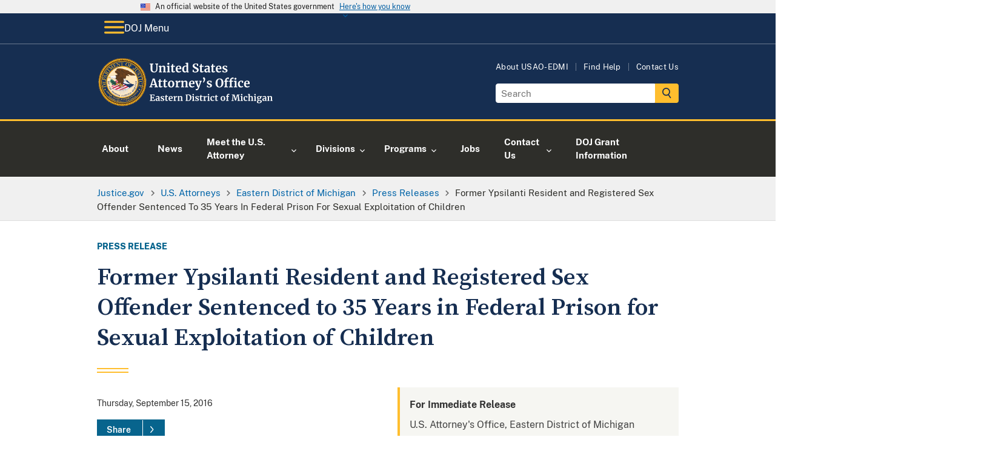

--- FILE ---
content_type: image/svg+xml
request_url: https://www.justice.gov/d9/2023-04/doj-usao-logo-edmi.svg
body_size: 40423
content:
<?xml version="1.0" encoding="UTF-8"?><svg id="USAO_Logos" xmlns="http://www.w3.org/2000/svg" xmlns:xlink="http://www.w3.org/1999/xlink" viewBox="0 0 338.99 91.32"><defs><style>.cls-1{fill:#fff;}</style></defs><g><path class="cls-1" d="M100,70.82l-1.28-.21v-.99h8.53l.21,2.69h-1.12l-.53-1.58-3.46-.14v4.3l2.22-.05,.26-1.31h1.02v3.87h-1.02l-.26-1.38-2.22-.05v4.51l3.87-.19,.93-2.05,1.2,.34-.42,2.93h-9.2v-.96l1.26-.16v-9.57Z"/><path class="cls-1" d="M110.72,76.82c.98-.49,2.24-.74,3.78-.75v-.37c0-.44-.05-.78-.14-1.02-.09-.25-.26-.43-.5-.55-.24-.12-.59-.18-1.05-.18-.52,0-.99,.07-1.41,.2-.42,.13-.85,.31-1.3,.52l-.5-1.02c.16-.14,.43-.3,.81-.5,.38-.19,.83-.36,1.35-.5,.52-.14,1.06-.22,1.62-.22,.82,0,1.46,.11,1.93,.32,.46,.21,.8,.55,1,1.02,.2,.47,.3,1.1,.3,1.89v4.9h.86v.9c-.21,.05-.52,.11-.91,.16-.4,.05-.74,.08-1.04,.08-.36,0-.61-.05-.73-.16s-.18-.33-.18-.66v-.43c-.29,.32-.66,.61-1.12,.86s-.98,.38-1.55,.38c-.49,0-.94-.1-1.35-.31s-.74-.51-.98-.91c-.25-.4-.37-.88-.37-1.45,0-.97,.49-1.7,1.46-2.19Zm3.03,3.34c.29-.13,.54-.3,.75-.49v-2.62c-.96,0-1.68,.16-2.15,.49-.48,.33-.71,.74-.71,1.26s.12,.9,.36,1.17c.24,.27,.57,.4,.98,.4,.22,0,.48-.07,.77-.2Z"/><path class="cls-1" d="M120.4,80.19c.08,.13,.28,.25,.58,.36,.3,.11,.61,.17,.92,.17,.5,0,.88-.1,1.13-.31s.38-.48,.38-.82-.15-.64-.46-.86c-.31-.22-.83-.49-1.57-.81l-.45-.19c-.74-.31-1.29-.68-1.65-1.12-.36-.44-.54-1-.54-1.7,0-.48,.14-.91,.43-1.29,.29-.38,.69-.67,1.22-.89,.52-.21,1.13-.32,1.81-.32,.5,0,.93,.03,1.29,.1,.36,.06,.73,.15,1.13,.26,.21,.07,.37,.12,.48,.13v2.1h-1.26l-.37-1.22c-.06-.11-.21-.2-.43-.29-.22-.08-.48-.13-.77-.13-.44,0-.79,.09-1.05,.28-.26,.19-.39,.45-.39,.78,0,.3,.09,.55,.27,.74,.18,.2,.38,.35,.59,.46,.21,.11,.61,.28,1.18,.53s1.05,.48,1.43,.7c.38,.22,.69,.51,.94,.87,.25,.36,.38,.79,.38,1.3,0,.79-.31,1.43-.93,1.92-.62,.49-1.51,.74-2.67,.74-.54,0-1.03-.05-1.46-.14-.43-.1-.93-.22-1.5-.38l-.35-.11v-2.11h1.33l.37,1.26Z"/><path class="cls-1" d="M128.25,81.18c-.32-.31-.48-.8-.48-1.47v-5.87h-1.04v-.83c.09-.03,.24-.09,.46-.17,.22-.08,.39-.15,.51-.2,.18-.14,.34-.38,.46-.72,.1-.22,.27-.78,.53-1.66h1.28l.06,2.35h2.45v1.23h-2.43v4.5c0,.6,.02,1.02,.05,1.26,.03,.25,.1,.4,.21,.47,.11,.07,.29,.1,.56,.1s.54-.03,.83-.09,.53-.13,.72-.22l.3,.9c-.3,.22-.74,.43-1.31,.61-.58,.18-1.14,.27-1.68,.27-.67,0-1.17-.15-1.49-.46Z"/><path class="cls-1" d="M134.6,80.44c-.69-.83-1.03-1.95-1.03-3.38,0-.96,.18-1.79,.54-2.5,.36-.7,.86-1.24,1.51-1.62,.65-.37,1.4-.56,2.26-.56,1.07,0,1.89,.28,2.46,.84,.58,.56,.87,1.36,.9,2.39,0,.7-.04,1.23-.13,1.57h-5.2c.04,.97,.27,1.73,.69,2.26,.42,.54,1.01,.81,1.78,.81,.42,0,.85-.07,1.29-.21,.44-.14,.79-.3,1.05-.5l.4,.88c-.29,.31-.75,.59-1.4,.86s-1.3,.39-1.96,.39c-1.41,0-2.46-.41-3.14-1.24Zm4.39-4.22c.02-.3,.03-.53,.03-.69,0-1.42-.48-2.13-1.42-2.13-.52,0-.93,.21-1.22,.62s-.45,1.15-.48,2.19h3.09Z"/><path class="cls-1" d="M142.64,80.56l1.06-.13v-6.3l-1.02-.29v-1.1l2.48-.34h.05l.4,.32v.35l-.05,1.3h.05c.07-.21,.25-.48,.53-.79,.28-.31,.63-.59,1.05-.83,.42-.24,.88-.36,1.37-.36,.23,0,.44,.03,.61,.1v2.4c-.32-.22-.71-.34-1.17-.34-.78,0-1.46,.21-2.03,.62v5.25l1.86,.14v.94h-5.17v-.94Z"/><path class="cls-1" d="M151.19,74.13l-1.02-.29v-1.1l2.66-.34h.05l.4,.32v.62l-.02,.38c.37-.35,.86-.66,1.46-.91,.6-.26,1.2-.38,1.81-.38,.65,0,1.16,.12,1.53,.36,.37,.24,.63,.62,.79,1.13,.16,.51,.24,1.21,.24,2.08v4.42l.98,.13v.96h-4.13v-.96l.86-.13v-4.42c0-.55-.04-.99-.11-1.3-.07-.31-.21-.54-.41-.69s-.48-.22-.84-.22c-.61,0-1.26,.26-1.95,.78v5.82l.96,.14v.96h-4.18v-.96l.93-.14v-6.27Z"/><path class="cls-1" d="M166.41,70.82l-1.2-.21v-.99h2.34c.35,0,.83-.02,1.42-.06,.14-.01,.35-.02,.63-.03,.28-.01,.54-.02,.76-.02,1.96,0,3.43,.49,4.41,1.47s1.46,2.37,1.46,4.18c0,1.26-.24,2.38-.73,3.36-.49,.98-1.18,1.75-2.07,2.3s-1.94,.82-3.14,.82c-.31,0-.79-.02-1.46-.06-.62-.04-1.04-.06-1.26-.06h-2.43v-.96l1.26-.16v-9.57Zm3.84,9.76c1.07-.02,1.9-.45,2.51-1.29,.61-.84,.91-2.09,.91-3.77s-.3-2.82-.9-3.69-1.53-1.3-2.78-1.3c-.27,0-.52,.02-.76,.05-.24,.03-.41,.05-.5,.06v9.79c.36,.1,.87,.14,1.52,.14Z"/><path class="cls-1" d="M178.6,74.13l-1.14-.3v-1.07l2.93-.35h.03l.45,.32v7.7l1.07,.13v.96h-4.46v-.96l1.12-.14v-6.27Zm-.06-3.31c-.22-.22-.34-.51-.34-.86,0-.41,.13-.74,.38-1.01,.26-.27,.6-.4,1.02-.4s.75,.11,.98,.34c.22,.23,.34,.52,.34,.86,0,.43-.13,.77-.38,1.02-.26,.26-.61,.38-1.07,.38h-.02c-.38,0-.69-.11-.91-.34Z"/><path class="cls-1" d="M185,80.19c.08,.13,.28,.25,.58,.36,.3,.11,.61,.17,.92,.17,.5,0,.88-.1,1.13-.31s.38-.48,.38-.82-.15-.64-.46-.86c-.31-.22-.83-.49-1.57-.81l-.45-.19c-.74-.31-1.29-.68-1.65-1.12-.36-.44-.54-1-.54-1.7,0-.48,.14-.91,.43-1.29,.29-.38,.69-.67,1.22-.89,.52-.21,1.13-.32,1.81-.32,.5,0,.93,.03,1.29,.1,.36,.06,.73,.15,1.13,.26,.21,.07,.37,.12,.48,.13v2.1h-1.26l-.37-1.22c-.06-.11-.21-.2-.43-.29-.22-.08-.48-.13-.77-.13-.44,0-.79,.09-1.05,.28-.26,.19-.39,.45-.39,.78,0,.3,.09,.55,.27,.74,.18,.2,.38,.35,.59,.46,.21,.11,.61,.28,1.18,.53s1.05,.48,1.43,.7c.38,.22,.69,.51,.94,.87,.25,.36,.38,.79,.38,1.3,0,.79-.31,1.43-.93,1.92-.62,.49-1.51,.74-2.67,.74-.54,0-1.03-.05-1.46-.14-.43-.1-.93-.22-1.5-.38l-.35-.11v-2.11h1.33l.37,1.26Z"/><path class="cls-1" d="M192.86,81.18c-.32-.31-.48-.8-.48-1.47v-5.87h-1.04v-.83c.09-.03,.24-.09,.46-.17,.22-.08,.39-.15,.51-.2,.18-.14,.34-.38,.46-.72,.1-.22,.27-.78,.53-1.66h1.28l.06,2.35h2.45v1.23h-2.43v4.5c0,.6,.02,1.02,.05,1.26,.03,.25,.1,.4,.21,.47,.11,.07,.29,.1,.56,.1s.54-.03,.83-.09,.53-.13,.72-.22l.3,.9c-.3,.22-.74,.43-1.31,.61-.58,.18-1.14,.27-1.68,.27-.67,0-1.17-.15-1.49-.46Z"/><path class="cls-1" d="M198.31,80.56l1.06-.13v-6.3l-1.02-.29v-1.1l2.48-.34h.05l.4,.32v.35l-.05,1.3h.05c.07-.21,.25-.48,.53-.79,.28-.31,.63-.59,1.05-.83,.42-.24,.88-.36,1.37-.36,.23,0,.44,.03,.61,.1v2.4c-.32-.22-.71-.34-1.17-.34-.78,0-1.46,.21-2.03,.62v5.25l1.86,.14v.94h-5.17v-.94Z"/><path class="cls-1" d="M207.03,74.13l-1.14-.3v-1.07l2.93-.35h.03l.45,.32v7.7l1.07,.13v.96h-4.46v-.96l1.12-.14v-6.27Zm-.06-3.31c-.22-.22-.34-.51-.34-.86,0-.41,.13-.74,.38-1.01,.26-.27,.6-.4,1.02-.4s.75,.11,.98,.34c.22,.23,.34,.52,.34,.86,0,.43-.13,.77-.38,1.02-.26,.26-.61,.38-1.07,.38h-.02c-.38,0-.69-.11-.91-.34Z"/><path class="cls-1" d="M212,74.66c.37-.71,.9-1.27,1.58-1.67s1.49-.6,2.41-.6c.43,0,.79,.03,1.1,.1,.31,.06,.66,.15,1.04,.26l.46,.13-.1,2.74h-1.39l-.4-1.76c-.06-.28-.38-.42-.94-.42-.6,0-1.06,.26-1.4,.78s-.51,1.34-.52,2.45c0,1.17,.2,2.07,.61,2.7,.41,.62,.94,.94,1.62,.94,.81,0,1.56-.22,2.24-.66l.37,.83c-.28,.3-.7,.58-1.27,.83-.57,.26-1.19,.38-1.85,.38-1.37,0-2.39-.42-3.08-1.26s-1.03-1.95-1.03-3.31c0-.92,.18-1.73,.55-2.45Z"/><path class="cls-1" d="M221.29,81.18c-.32-.31-.48-.8-.48-1.47v-5.87h-1.04v-.83c.09-.03,.24-.09,.46-.17,.22-.08,.39-.15,.51-.2,.18-.14,.34-.38,.46-.72,.1-.22,.27-.78,.53-1.66h1.28l.06,2.35h2.45v1.23h-2.43v4.5c0,.6,.02,1.02,.05,1.26,.03,.25,.1,.4,.21,.47,.11,.07,.29,.1,.56,.1s.54-.03,.83-.09,.53-.13,.72-.22l.3,.9c-.3,.22-.74,.43-1.31,.61-.58,.18-1.14,.27-1.68,.27-.67,0-1.17-.15-1.49-.46Z"/><path class="cls-1" d="M231.26,74.51c.4-.7,.94-1.23,1.61-1.59,.67-.36,1.4-.54,2.19-.54,1.34,0,2.38,.41,3.11,1.24s1.1,1.95,1.1,3.37c0,1.01-.2,1.88-.6,2.58-.4,.71-.93,1.24-1.6,1.58-.67,.35-1.4,.52-2.2,.52-1.33,0-2.37-.41-3.1-1.24-.74-.83-1.1-1.95-1.1-3.37,0-1,.2-1.86,.6-2.56Zm5.54,2.64c0-1.22-.14-2.14-.43-2.78s-.76-.95-1.41-.95c-1.24,0-1.86,1.16-1.86,3.49,0,1.22,.15,2.14,.46,2.78s.78,.95,1.43,.95c1.21,0,1.81-1.16,1.81-3.49Z"/><path class="cls-1" d="M241.96,73.86h-1.34v-.9l1.34-.32v-.7c0-.69,.18-1.33,.55-1.9,.37-.58,.86-1.03,1.48-1.37s1.27-.5,1.97-.5c.36,0,.7,.05,1.02,.16v2.05c-.11-.11-.32-.21-.63-.32-.31-.11-.64-.16-.98-.16-.42,0-.71,.1-.89,.31-.18,.21-.26,.56-.26,1.06v1.36h2.03v1.23h-2.03v6.56l1.68,.13v.96h-5.2v-.96l1.26-.14v-6.54Z"/><path class="cls-1" d="M253.27,70.82l-1.73-.21v-.99h4.99l1.9,6.88,.45,1.87,.38-1.87,1.89-6.88h4.94v.99l-1.74,.21,1.28,9.55,1.3,.18v.96h-5.1v-.96l1.41-.16-.7-7.01-.3-2.93-.59,2.46-2.32,8.1h-1.7l-2.37-7.68-.82-2.88-.24,2.93-.61,7.01,1.62,.16v.96h-4.45v-.96l1.34-.16,1.17-9.57Z"/><path class="cls-1" d="M268.89,74.13l-1.14-.3v-1.07l2.93-.35h.03l.45,.32v7.7l1.07,.13v.96h-4.46v-.96l1.12-.14v-6.27Zm-.06-3.31c-.22-.22-.34-.51-.34-.86,0-.41,.13-.74,.38-1.01,.26-.27,.6-.4,1.02-.4s.75,.11,.98,.34c.22,.23,.34,.52,.34,.86,0,.43-.13,.77-.38,1.02-.26,.26-.61,.38-1.07,.38h-.02c-.38,0-.69-.11-.91-.34Z"/><path class="cls-1" d="M273.86,74.66c.37-.71,.9-1.27,1.58-1.67s1.49-.6,2.41-.6c.43,0,.79,.03,1.1,.1,.31,.06,.66,.15,1.04,.26l.46,.13-.1,2.74h-1.39l-.4-1.76c-.06-.28-.38-.42-.94-.42-.6,0-1.06,.26-1.4,.78s-.51,1.34-.52,2.45c0,1.17,.2,2.07,.61,2.7,.41,.62,.94,.94,1.62,.94,.81,0,1.56-.22,2.24-.66l.37,.83c-.28,.3-.7,.58-1.27,.83-.57,.26-1.19,.38-1.85,.38-1.37,0-2.39-.42-3.08-1.26s-1.03-1.95-1.03-3.31c0-.92,.18-1.73,.55-2.45Z"/><path class="cls-1" d="M282.7,69.81l-1.22-.21v-.86l2.98-.35h.05l.42,.3,.02,3.57-.11,1.39c.33-.3,.78-.58,1.35-.83,.57-.26,1.17-.38,1.8-.38,.67,0,1.19,.13,1.57,.38s.63,.63,.78,1.14c.15,.51,.22,1.19,.22,2.05v4.4l1.02,.14v.96h-4.21v-.96l.93-.14v-4.4c0-.55-.04-.99-.11-1.3-.07-.31-.21-.54-.41-.69s-.49-.22-.87-.22c-.33,0-.67,.08-1.02,.23-.35,.15-.65,.34-.92,.55v5.82l.98,.14v.96h-4.14v-.96l.9-.13v-10.61Z"/><path class="cls-1" d="M293.85,74.13l-1.14-.3v-1.07l2.93-.35h.03l.45,.32v7.7l1.07,.13v.96h-4.46v-.96l1.12-.14v-6.27Zm-.06-3.31c-.22-.22-.34-.51-.34-.86,0-.41,.13-.74,.38-1.01,.26-.27,.6-.4,1.02-.4s.75,.11,.98,.34c.22,.23,.34,.52,.34,.86,0,.43-.13,.77-.38,1.02-.26,.26-.61,.38-1.07,.38h-.02c-.38,0-.69-.11-.91-.34Z"/><path class="cls-1" d="M299.24,85.15c-.64-.45-.96-1.06-.96-1.82,0-.44,.15-.85,.44-1.24,.29-.39,.65-.68,1.06-.87-.49-.29-.74-.75-.74-1.38,0-.36,.12-.71,.35-1.03,.23-.33,.54-.58,.91-.76-.59-.22-1.02-.57-1.31-1.02s-.43-1-.43-1.63,.18-1.14,.54-1.59c.36-.45,.84-.8,1.44-1.05,.6-.25,1.26-.37,1.96-.37,1.25,0,2.18,.24,2.78,.72,.14-.18,.37-.35,.7-.51,.33-.16,.67-.24,1.02-.24h.56v1.74h-1.65c.16,.34,.24,.7,.24,1.09,.01,.97-.33,1.75-1.02,2.33-.69,.58-1.64,.87-2.85,.87-.5,0-.92-.04-1.26-.11-.11,.14-.19,.29-.25,.44-.06,.15-.09,.29-.09,.41,0,.35,.12,.59,.38,.72,.25,.13,.7,.19,1.35,.19h1.71c2.18,0,3.26,.79,3.26,2.37,0,.66-.24,1.25-.7,1.78-.47,.52-1.09,.93-1.87,1.22-.78,.29-1.61,.43-2.48,.43-1.43,0-2.46-.22-3.1-.67Zm5.09-.92c.49-.33,.74-.78,.74-1.35,0-.46-.12-.79-.36-.99s-.67-.3-1.29-.3h-1.74c-.27,0-.51-.02-.74-.05-.29,.38-.43,.84-.43,1.38,0,.59,.16,1.03,.48,1.34,.32,.31,.85,.46,1.6,.46,.67,0,1.25-.16,1.74-.49Zm-.38-8.87c0-.69-.13-1.2-.38-1.53-.25-.33-.63-.49-1.14-.49s-.89,.16-1.16,.49c-.27,.33-.41,.81-.41,1.46,0,1.4,.53,2.1,1.6,2.1,.99,0,1.49-.68,1.49-2.03Z"/><path class="cls-1" d="M309.84,76.82c.98-.49,2.24-.74,3.78-.75v-.37c0-.44-.05-.78-.14-1.02-.09-.25-.26-.43-.5-.55s-.59-.18-1.05-.18c-.52,0-.99,.07-1.41,.2-.42,.13-.85,.31-1.3,.52l-.5-1.02c.16-.14,.43-.3,.81-.5,.38-.19,.83-.36,1.35-.5,.52-.14,1.06-.22,1.62-.22,.82,0,1.46,.11,1.93,.32s.8,.55,1,1.02c.2,.47,.3,1.1,.3,1.89v4.9h.86v.9c-.21,.05-.52,.11-.91,.16-.39,.05-.74,.08-1.04,.08-.36,0-.61-.05-.73-.16-.12-.11-.18-.33-.18-.66v-.43c-.29,.32-.66,.61-1.12,.86s-.98,.38-1.55,.38c-.49,0-.94-.1-1.35-.31-.41-.21-.74-.51-.98-.91-.25-.4-.37-.88-.37-1.45,0-.97,.49-1.7,1.46-2.19Zm3.03,3.34c.29-.13,.54-.3,.75-.49v-2.62c-.96,0-1.68,.16-2.15,.49-.47,.33-.71,.74-.71,1.26s.12,.9,.36,1.17,.57,.4,.98,.4c.22,0,.48-.07,.77-.2Z"/><path class="cls-1" d="M318.63,74.13l-1.02-.29v-1.1l2.66-.34h.05l.4,.32v.62l-.02,.38c.37-.35,.86-.66,1.46-.91s1.2-.38,1.81-.38c.65,0,1.16,.12,1.53,.36,.37,.24,.63,.62,.79,1.13s.24,1.21,.24,2.08v4.42l.98,.13v.96h-4.13v-.96l.86-.13v-4.42c0-.55-.04-.99-.11-1.3-.07-.31-.21-.54-.41-.69-.2-.14-.48-.22-.84-.22-.61,0-1.26,.26-1.95,.78v5.82l.96,.14v.96h-4.18v-.96l.93-.14v-6.27Z"/></g><g><path class="cls-1" d="M101.61,26.67c-1.09-1.11-1.63-2.87-1.63-5.26v-7.94l-1.45-.29v-1.36h6.64v1.36l-1.87,.31v8.21c0,3.49,1.24,5.24,3.72,5.24,1.22,0,2.12-.45,2.71-1.35,.59-.9,.88-2.17,.88-3.79V13.49l-1.89-.31v-1.36h5.5v1.36l-1.5,.29v8.14c0,2.29-.55,3.98-1.66,5.08s-2.6,1.65-4.48,1.65c-2.23,0-3.89-.56-4.97-1.67Z"/><path class="cls-1" d="M116.68,18.02l-1.41-.4v-1.52l3.65-.46h.07l.55,.44v.86l-.02,.53c.51-.48,1.18-.9,2-1.25,.82-.35,1.65-.53,2.49-.53,.89,0,1.6,.17,2.1,.5s.87,.85,1.09,1.55c.22,.7,.33,1.66,.33,2.86v6.07l1.34,.18v1.32h-5.68v-1.32l1.19-.18v-6.07c0-.76-.05-1.36-.15-1.79-.1-.43-.29-.75-.56-.95-.27-.2-.66-.3-1.16-.3-.84,0-1.73,.36-2.68,1.08v8.01l1.32,.2v1.32h-5.74v-1.32l1.28-.2v-8.62Z"/><path class="cls-1" d="M131.88,18.02l-1.56-.42v-1.47l4.03-.48h.04l.62,.44v10.58l1.47,.18v1.32h-6.14v-1.32l1.54-.2v-8.62Zm-.09-4.55c-.31-.31-.46-.7-.46-1.19,0-.56,.18-1.02,.53-1.39,.35-.37,.82-.55,1.41-.55s1.03,.16,1.34,.47c.31,.32,.46,.71,.46,1.18,0,.59-.18,1.06-.53,1.41-.35,.35-.84,.53-1.47,.53h-.02c-.53,0-.95-.15-1.25-.46Z"/><path class="cls-1" d="M139.71,27.73c-.44-.43-.66-1.1-.66-2.02v-8.07h-1.43v-1.14c.12-.04,.33-.12,.64-.23s.54-.2,.7-.27c.25-.19,.46-.52,.64-.99,.13-.31,.37-1.07,.73-2.29h1.76l.09,3.23h3.37v1.69h-3.34v6.18c0,.82,.02,1.4,.07,1.74,.04,.34,.14,.55,.29,.65,.15,.1,.4,.14,.77,.14s.75-.04,1.14-.12,.73-.18,.99-.3l.42,1.23c-.41,.31-1.01,.59-1.8,.84-.79,.25-1.56,.37-2.31,.37-.92,0-1.61-.21-2.05-.64Z"/><path class="cls-1" d="M148.26,26.7c-.95-1.14-1.42-2.69-1.42-4.65,0-1.32,.25-2.46,.74-3.43,.49-.97,1.18-1.71,2.08-2.22,.89-.51,1.93-.77,3.1-.77,1.47,0,2.6,.39,3.39,1.16,.79,.77,1.2,1.87,1.23,3.29,0,.97-.06,1.69-.18,2.16h-7.15c.06,1.33,.37,2.37,.95,3.11,.57,.74,1.39,1.11,2.44,1.11,.57,0,1.16-.1,1.77-.29,.61-.19,1.09-.42,1.44-.68l.55,1.21c-.4,.43-1.04,.82-1.92,1.18-.89,.36-1.79,.54-2.69,.54-1.94,0-3.38-.57-4.32-1.71Zm6.04-5.8c.03-.41,.04-.73,.04-.95,0-1.95-.65-2.93-1.96-2.93-.72,0-1.28,.29-1.67,.86-.4,.57-.62,1.58-.66,3.01h4.25Z"/><path class="cls-1" d="M161.29,27.76c-.72-.43-1.29-1.1-1.72-2.01-.43-.91-.64-2.05-.64-3.41,0-1.23,.25-2.36,.76-3.38,.51-1.02,1.25-1.83,2.23-2.43,.98-.6,2.16-.9,3.54-.9,.56,0,1.08,.06,1.58,.18v-3.72l-2.16-.31v-1.21l4.53-.44h.07l.62,.46V26.82h1.19v1.25c-1.06,.22-1.93,.33-2.62,.33-.47,0-.8-.08-1-.23-.2-.15-.3-.46-.3-.91v-.62c-.38,.51-.9,.94-1.56,1.27-.66,.33-1.36,.5-2.09,.5-.91,0-1.72-.22-2.44-.65Zm4.87-1.47c.37-.2,.67-.44,.89-.72v-8.01c-.1-.15-.32-.27-.65-.37-.33-.1-.69-.15-1.07-.15-.94,0-1.69,.41-2.25,1.22-.56,.81-.85,2.12-.85,3.91,0,1.5,.24,2.61,.73,3.33s1.12,1.09,1.91,1.09c.48,0,.91-.1,1.29-.3Z"/><path class="cls-1" d="M181.53,28.21c-.63-.13-1.33-.31-2.11-.53-.51-.15-.86-.23-1.03-.24l.2-4.07h1.78l.48,2.84c.19,.21,.53,.39,1.02,.55,.49,.16,1.05,.24,1.68,.24,.98,0,1.72-.22,2.21-.65s.74-1.04,.74-1.81c0-.51-.15-.96-.44-1.33-.29-.37-.7-.71-1.21-1.01-.51-.3-1.22-.65-2.11-1.04-1.22-.56-2.23-1.22-3.02-1.99s-1.2-1.82-1.2-3.14c0-.82,.21-1.57,.64-2.23s1.06-1.2,1.9-1.58,1.87-.58,3.09-.58c.72,0,1.35,.05,1.9,.15,.55,.1,1.15,.24,1.79,.42,.38,.1,.67,.17,.86,.2l-.13,3.85h-1.76l-.46-2.71c-.13-.13-.4-.26-.79-.39-.4-.12-.84-.19-1.32-.19-.88,0-1.54,.2-1.99,.6-.45,.4-.67,.94-.67,1.62,0,.54,.17,1.01,.5,1.41s.73,.73,1.2,1c.47,.27,1.21,.66,2.22,1.15,.82,.4,1.53,.78,2.11,1.17,.59,.38,1.09,.88,1.52,1.48,.42,.61,.64,1.32,.64,2.15s-.2,1.58-.6,2.31-1.06,1.34-1.98,1.83c-.92,.48-2.09,.73-3.51,.73-.79,0-1.5-.07-2.13-.2Z"/><path class="cls-1" d="M193.04,27.73c-.44-.43-.66-1.1-.66-2.02v-8.07h-1.43v-1.14c.12-.04,.33-.12,.64-.23s.54-.2,.7-.27c.25-.19,.46-.52,.64-.99,.13-.31,.37-1.07,.73-2.29h1.76l.09,3.23h3.37v1.69h-3.34v6.18c0,.82,.02,1.4,.07,1.74,.04,.34,.14,.55,.29,.65,.15,.1,.4,.14,.77,.14s.75-.04,1.14-.12,.73-.18,.99-.3l.42,1.23c-.41,.31-1.01,.59-1.8,.84-.79,.25-1.56,.37-2.31,.37-.92,0-1.61-.21-2.05-.64Z"/><path class="cls-1" d="M202.13,21.72c1.34-.67,3.08-1.02,5.2-1.03v-.51c0-.6-.06-1.07-.19-1.41s-.35-.59-.68-.76c-.33-.17-.81-.25-1.44-.25-.72,0-1.36,.09-1.94,.27-.57,.18-1.17,.42-1.78,.71l-.68-1.41c.22-.19,.59-.42,1.11-.68,.52-.26,1.14-.5,1.86-.69,.72-.2,1.46-.3,2.22-.3,1.13,0,2.01,.15,2.65,.44,.64,.29,1.1,.76,1.38,1.41,.28,.65,.42,1.51,.42,2.6v6.73h1.19v1.23c-.29,.07-.71,.15-1.25,.22-.54,.07-1.02,.11-1.43,.11-.5,0-.83-.07-1-.22-.17-.15-.25-.45-.25-.9v-.59c-.4,.44-.91,.84-1.54,1.19-.63,.35-1.34,.53-2.13,.53-.67,0-1.29-.14-1.86-.43-.56-.29-1.02-.7-1.35-1.25-.34-.55-.51-1.21-.51-1.99,0-1.33,.67-2.34,2.01-3.01Zm4.17,4.59c.4-.18,.74-.41,1.03-.67v-3.61c-1.32,0-2.31,.22-2.96,.67-.65,.45-.98,1.02-.98,1.73s.17,1.24,.5,1.61,.78,.55,1.35,.55c.31,0,.66-.09,1.06-.27Z"/><path class="cls-1" d="M214.46,27.73c-.44-.43-.66-1.1-.66-2.02v-8.07h-1.43v-1.14c.12-.04,.33-.12,.64-.23s.54-.2,.7-.27c.25-.19,.46-.52,.64-.99,.13-.31,.37-1.07,.73-2.29h1.76l.09,3.23h3.37v1.69h-3.34v6.18c0,.82,.02,1.4,.07,1.74,.04,.34,.14,.55,.29,.65,.15,.1,.4,.14,.77,.14s.75-.04,1.14-.12,.73-.18,.99-.3l.42,1.23c-.41,.31-1.01,.59-1.8,.84-.79,.25-1.56,.37-2.31,.37-.92,0-1.61-.21-2.05-.64Z"/><path class="cls-1" d="M223.01,26.7c-.95-1.14-1.42-2.69-1.42-4.65,0-1.32,.25-2.46,.74-3.43,.49-.97,1.18-1.71,2.08-2.22,.89-.51,1.93-.77,3.1-.77,1.47,0,2.6,.39,3.39,1.16,.79,.77,1.2,1.87,1.23,3.29,0,.97-.06,1.69-.18,2.16h-7.15c.06,1.33,.37,2.37,.95,3.11,.57,.74,1.39,1.11,2.44,1.11,.57,0,1.16-.1,1.77-.29,.61-.19,1.09-.42,1.44-.68l.55,1.21c-.4,.43-1.04,.82-1.92,1.18-.89,.36-1.79,.54-2.69,.54-1.94,0-3.38-.57-4.32-1.71Zm6.04-5.8c.03-.41,.04-.73,.04-.95,0-1.95-.65-2.93-1.96-2.93-.72,0-1.28,.29-1.67,.86-.4,.57-.62,1.58-.66,3.01h4.25Z"/><path class="cls-1" d="M236.33,26.36c.12,.18,.38,.34,.8,.5,.42,.15,.84,.23,1.27,.23,.69,0,1.21-.14,1.55-.43,.34-.29,.52-.66,.52-1.13s-.21-.88-.64-1.18c-.43-.3-1.14-.67-2.16-1.11l-.62-.26c-1.01-.43-1.77-.94-2.27-1.54-.5-.6-.75-1.38-.75-2.33,0-.66,.2-1.25,.59-1.77s.95-.93,1.67-1.22c.72-.29,1.55-.44,2.49-.44,.69,0,1.28,.04,1.77,.13,.49,.09,1.01,.21,1.55,.35,.29,.1,.51,.16,.66,.18v2.88h-1.74l-.51-1.67c-.09-.15-.29-.28-.59-.4-.31-.12-.66-.18-1.06-.18-.6,0-1.08,.13-1.44,.39-.36,.26-.54,.61-.54,1.07,0,.41,.12,.75,.37,1.02,.25,.27,.52,.48,.81,.63,.29,.15,.84,.39,1.63,.73,.79,.34,1.45,.66,1.97,.97,.52,.31,.95,.71,1.3,1.2,.34,.49,.52,1.09,.52,1.79,0,1.09-.43,1.97-1.28,2.64-.85,.67-2.08,1.01-3.67,1.01-.75,0-1.42-.07-2.01-.2-.59-.13-1.28-.31-2.06-.53l-.48-.15v-2.9h1.83l.51,1.74Z"/><path class="cls-1" d="M104.11,39.73h3.37l5.08,14.89,1.28,.22v1.32h-6.49v-1.32l1.65-.22-.86-2.86h-5.7l-.86,2.88,1.78,.2v1.32h-5.61l-.02-1.32,1.32-.22,5.06-14.89Zm1.52,3.72l-.4-1.72-.42,1.74-1.96,6.75h4.84l-2.07-6.78Z"/><path class="cls-1" d="M116.19,55.73c-.44-.43-.66-1.1-.66-2.02v-8.07h-1.43v-1.14c.12-.04,.33-.12,.64-.23s.54-.2,.7-.27c.25-.19,.46-.52,.64-.99,.13-.31,.37-1.07,.73-2.29h1.76l.09,3.23h3.37v1.69h-3.34v6.18c0,.82,.02,1.4,.07,1.74,.04,.34,.14,.55,.29,.65,.15,.1,.4,.14,.77,.14s.75-.04,1.14-.12,.73-.18,.99-.3l.42,1.23c-.41,.31-1.01,.59-1.8,.84-.79,.25-1.56,.37-2.31,.37-.92,0-1.61-.21-2.05-.64Z"/><path class="cls-1" d="M125.17,55.73c-.44-.43-.66-1.1-.66-2.02v-8.07h-1.43v-1.14c.12-.04,.33-.12,.64-.23s.54-.2,.7-.27c.25-.19,.46-.52,.64-.99,.13-.31,.37-1.07,.73-2.29h1.76l.09,3.23h3.37v1.69h-3.34v6.18c0,.82,.02,1.4,.07,1.74,.04,.34,.14,.55,.29,.65,.15,.1,.4,.14,.77,.14s.75-.04,1.14-.12,.73-.18,.99-.3l.42,1.23c-.41,.31-1.01,.59-1.8,.84-.79,.25-1.56,.37-2.31,.37-.92,0-1.61-.21-2.05-.64Z"/><path class="cls-1" d="M133.32,46.55c.55-.97,1.29-1.7,2.21-2.19,.92-.49,1.93-.74,3.01-.74,1.85,0,3.27,.57,4.28,1.71s1.51,2.68,1.51,4.63c0,1.39-.28,2.58-.83,3.55-.55,.98-1.28,1.7-2.2,2.18-.92,.48-1.92,.72-3.02,.72-1.83,0-3.26-.57-4.27-1.71-1.01-1.14-1.52-2.68-1.52-4.63,0-1.38,.27-2.55,.82-3.52Zm7.62,3.63c0-1.67-.2-2.94-.59-3.82s-1.04-1.31-1.94-1.31c-1.7,0-2.55,1.6-2.55,4.8,0,1.67,.21,2.94,.63,3.82,.42,.87,1.07,1.31,1.97,1.31,1.66,0,2.49-1.6,2.49-4.8Z"/><path class="cls-1" d="M146.33,54.87l1.45-.18v-8.67l-1.41-.4v-1.52l3.41-.46h.07l.55,.44v.48l-.07,1.78h.07c.1-.29,.34-.66,.73-1.09,.38-.43,.86-.81,1.44-1.14,.58-.33,1.21-.5,1.88-.5,.32,0,.6,.04,.84,.13v3.3c-.44-.31-.98-.46-1.61-.46-1.07,0-2,.29-2.79,.86v7.22l2.55,.2v1.3h-7.11v-1.3Z"/><path class="cls-1" d="M157.92,46.02l-1.41-.4v-1.52l3.65-.46h.07l.55,.44v.86l-.02,.53c.51-.48,1.18-.9,2-1.25,.82-.35,1.65-.53,2.49-.53,.89,0,1.6,.17,2.1,.5s.87,.85,1.09,1.55c.22,.7,.33,1.66,.33,2.86v6.07l1.34,.18v1.32h-5.68v-1.32l1.19-.18v-6.07c0-.76-.05-1.36-.15-1.79-.1-.43-.29-.75-.56-.95-.27-.2-.66-.3-1.16-.3-.84,0-1.73,.36-2.68,1.08v8.01l1.32,.2v1.32h-5.74v-1.32l1.28-.2v-8.62Z"/><path class="cls-1" d="M172.9,54.7c-.95-1.14-1.42-2.69-1.42-4.65,0-1.32,.25-2.46,.74-3.43,.49-.97,1.18-1.71,2.08-2.22,.89-.51,1.93-.77,3.1-.77,1.47,0,2.6,.39,3.39,1.16,.79,.77,1.2,1.87,1.23,3.29,0,.97-.06,1.69-.18,2.16h-7.15c.06,1.33,.37,2.37,.95,3.11,.57,.74,1.39,1.11,2.44,1.11,.57,0,1.16-.1,1.77-.29,.61-.19,1.09-.42,1.44-.68l.55,1.21c-.4,.43-1.04,.82-1.92,1.18-.89,.36-1.79,.54-2.69,.54-1.94,0-3.38-.57-4.32-1.71Zm6.04-5.8c.03-.41,.04-.73,.04-.95,0-1.95-.65-2.93-1.96-2.93-.72,0-1.28,.29-1.67,.86-.4,.57-.62,1.58-.66,3.01h4.25Z"/><path class="cls-1" d="M184.88,61.58c-.3-.04-.52-.1-.65-.15v-2.35c.1,.06,.31,.12,.62,.18,.31,.06,.59,.09,.84,.09,.73,0,1.34-.24,1.82-.73,.48-.48,.92-1.3,1.33-2.44h-1.19l-4.14-10.67-.99-.29v-1.28h6.05v1.28l-1.61,.26,1.96,6.09,.79,2.6,.68-2.6,1.8-6.09-1.39-.26v-1.28h4.77v1.28l-1.08,.26c-.81,2.46-1.61,4.84-2.4,7.13s-1.25,3.57-1.39,3.85c-.47,1.23-.92,2.21-1.34,2.95-.43,.73-.93,1.29-1.52,1.67-.59,.38-1.3,.57-2.13,.57-.26,0-.55-.02-.85-.07Z"/><path class="cls-1" d="M197.68,46.66v-.31c.18-.16,.38-.49,.63-.98,.24-.49,.45-1.07,.63-1.74s.26-1.32,.26-1.97c0-.19-.05-.36-.15-.51s-.26-.33-.46-.55c-.26-.26-.47-.51-.6-.73-.14-.22-.21-.51-.21-.86,0-.44,.14-.8,.43-1.08,.29-.28,.65-.42,1.09-.42s.84,.15,1.21,.46c.37,.31,.66,.72,.87,1.24,.21,.52,.32,1.09,.32,1.71,0,.97-.17,1.9-.52,2.81s-.77,1.67-1.28,2.31c-.51,.64-.98,1.07-1.42,1.31l-.79-.7Z"/><path class="cls-1" d="M207.31,54.36c.12,.18,.38,.34,.8,.5,.42,.15,.84,.23,1.27,.23,.69,0,1.21-.14,1.55-.43,.34-.29,.52-.66,.52-1.13s-.21-.88-.64-1.18c-.43-.3-1.14-.67-2.16-1.11l-.62-.26c-1.01-.43-1.77-.94-2.27-1.54-.5-.6-.75-1.38-.75-2.33,0-.66,.2-1.25,.59-1.77s.95-.93,1.67-1.22c.72-.29,1.55-.44,2.49-.44,.69,0,1.28,.04,1.77,.13,.49,.09,1.01,.21,1.55,.35,.29,.1,.51,.16,.66,.18v2.88h-1.74l-.51-1.67c-.09-.15-.29-.28-.59-.4-.31-.12-.66-.18-1.06-.18-.6,0-1.08,.13-1.44,.39-.36,.26-.54,.61-.54,1.07,0,.41,.12,.75,.37,1.02,.25,.27,.52,.48,.81,.63,.29,.15,.84,.39,1.63,.73,.79,.34,1.45,.66,1.97,.97,.52,.31,.95,.71,1.3,1.2,.34,.49,.52,1.09,.52,1.79,0,1.09-.43,1.97-1.28,2.64-.85,.67-2.08,1.01-3.67,1.01-.75,0-1.42-.07-2.01-.2-.59-.13-1.28-.31-2.06-.53l-.48-.15v-2.9h1.83l.51,1.74Z"/><path class="cls-1" d="M222.96,54.16c-1.19-1.5-1.78-3.53-1.78-6.12,0-1.69,.31-3.17,.94-4.44,.62-1.28,1.5-2.26,2.63-2.95,1.13-.69,2.43-1.03,3.89-1.03,2.42,0,4.23,.71,5.44,2.15,1.21,1.43,1.81,3.43,1.81,6,0,1.7-.32,3.21-.96,4.52-.64,1.31-1.53,2.33-2.67,3.05-1.14,.72-2.46,1.08-3.94,1.08-2.39,0-4.18-.75-5.37-2.24Zm2.77-11.42c-.67,1.19-1.01,2.95-1.01,5.28s.33,4.05,.98,5.25c.65,1.2,1.59,1.79,2.8,1.79s2.12-.63,2.79-1.88,1.01-3.06,1.01-5.42-.32-3.99-.97-5.12c-.65-1.12-1.58-1.68-2.79-1.68s-2.14,.59-2.82,1.78Z"/><path class="cls-1" d="M239.04,45.65h-1.85v-1.23l1.85-.44v-.97c0-.95,.25-1.83,.76-2.62s1.18-1.42,2.03-1.88c.85-.46,1.75-.69,2.71-.69,.5,0,.97,.07,1.41,.22v2.82c-.15-.15-.44-.29-.87-.44-.43-.15-.88-.22-1.35-.22-.57,0-.98,.14-1.22,.43-.24,.29-.36,.77-.36,1.46v1.87h2.79v1.69h-2.79v9.02l2.31,.18v1.32h-7.15v-1.32l1.74-.2v-9Zm8.98,0h-1.85v-1.23l1.85-.44v-.97c0-.95,.25-1.83,.76-2.62,.51-.79,1.18-1.42,2.03-1.88,.85-.46,1.75-.69,2.71-.69,.5,0,.97,.07,1.41,.22v2.82c-.15-.15-.44-.29-.87-.44-.43-.15-.88-.22-1.35-.22-.57,0-.98,.14-1.22,.43-.24,.29-.36,.77-.36,1.46v1.87h2.79v1.69h-2.79v9.02l2.31,.18v1.32h-7.15v-1.32l1.74-.2v-9Zm8.91,.37l-1.56-.42v-1.47l4.03-.48h.04l.62,.44v10.58l1.47,.18v1.32h-6.14v-1.32l1.54-.2v-8.62Zm-.09-4.55c-.31-.31-.46-.7-.46-1.19,0-.56,.18-1.02,.53-1.39,.35-.37,.82-.55,1.41-.55s1.03,.16,1.34,.47c.31,.32,.46,.71,.46,1.18,0,.59-.18,1.06-.53,1.41-.35,.35-.84,.53-1.47,.53h-.02c-.53,0-.95-.15-1.25-.46Z"/><path class="cls-1" d="M263.58,46.75c.51-.98,1.23-1.75,2.18-2.3,.95-.55,2.05-.83,3.31-.83,.59,0,1.09,.04,1.52,.13,.42,.09,.9,.21,1.43,.35l.64,.18-.13,3.76h-1.91l-.55-2.42c-.09-.38-.52-.57-1.3-.57-.82,0-1.46,.36-1.92,1.08-.46,.72-.7,1.84-.72,3.37,0,1.61,.28,2.85,.84,3.71s1.3,1.29,2.22,1.29c1.11,0,2.14-.3,3.08-.9l.51,1.14c-.38,.41-.96,.79-1.75,1.14s-1.63,.53-2.54,.53c-1.88,0-3.29-.58-4.23-1.74-.95-1.16-1.42-2.68-1.42-4.55,0-1.26,.25-2.38,.76-3.37Z"/><path class="cls-1" d="M275.74,54.7c-.95-1.14-1.42-2.69-1.42-4.65,0-1.32,.25-2.46,.74-3.43,.49-.97,1.18-1.71,2.08-2.22,.89-.51,1.93-.77,3.1-.77,1.47,0,2.6,.39,3.39,1.16,.79,.77,1.2,1.87,1.23,3.29,0,.97-.06,1.69-.18,2.16h-7.15c.06,1.33,.37,2.37,.95,3.11,.57,.74,1.39,1.11,2.44,1.11,.57,0,1.16-.1,1.77-.29,.61-.19,1.09-.42,1.44-.68l.55,1.21c-.4,.43-1.04,.82-1.92,1.18-.89,.36-1.79,.54-2.69,.54-1.94,0-3.38-.57-4.32-1.71Zm6.04-5.8c.03-.41,.04-.73,.04-.95,0-1.95-.65-2.93-1.96-2.93-.72,0-1.28,.29-1.67,.86-.4,.57-.62,1.58-.66,3.01h4.25Z"/></g><image width="306" height="306" transform="translate(0 -1.02) scale(.31)" xlink:href="[data-uri]"/></svg>